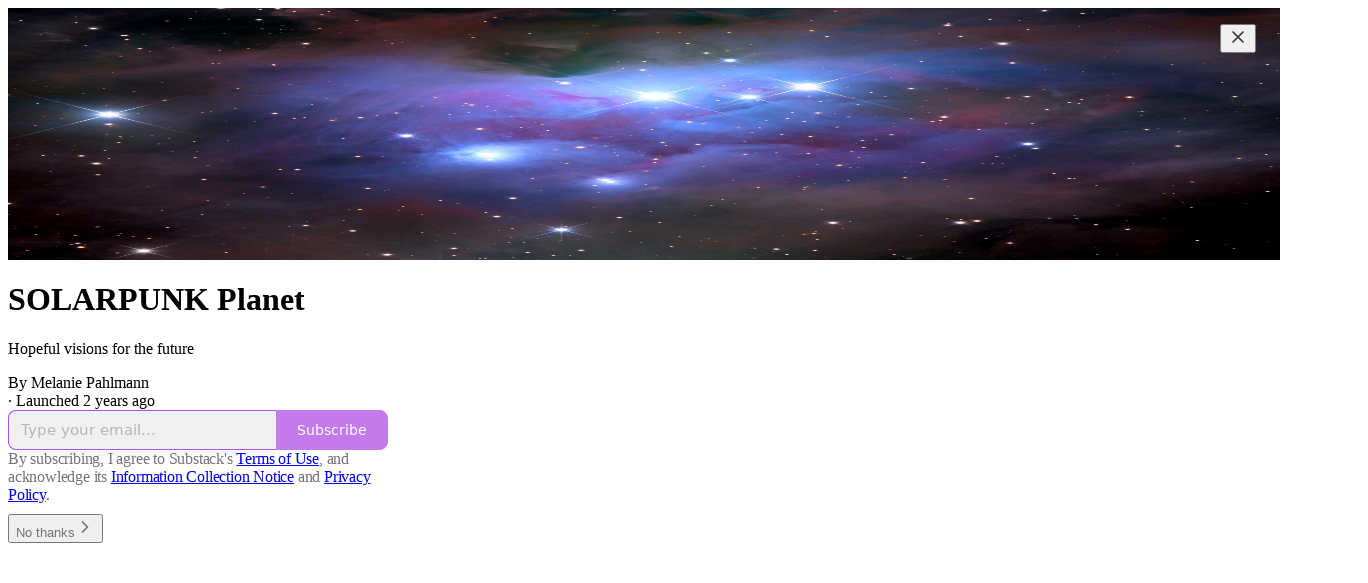

--- FILE ---
content_type: application/javascript; charset=UTF-8
request_url: https://solarpunkplanet.substack.com/cdn-cgi/challenge-platform/scripts/jsd/main.js
body_size: 7337
content:
window._cf_chl_opt={AKGCx8:'b'};~function(L6,kg,kM,kI,kZ,ks,kN,ko,L0,L2){L6=y,function(Y,k,LM,L5,L,F){for(LM={Y:233,k:383,L:382,F:281,z:371,e:198,i:255,S:243,x:369,j:337},L5=y,L=Y();!![];)try{if(F=parseInt(L5(LM.Y))/1+parseInt(L5(LM.k))/2+parseInt(L5(LM.L))/3+-parseInt(L5(LM.F))/4+-parseInt(L5(LM.z))/5*(-parseInt(L5(LM.e))/6)+parseInt(L5(LM.i))/7*(parseInt(L5(LM.S))/8)+-parseInt(L5(LM.x))/9*(parseInt(L5(LM.j))/10),F===k)break;else L.push(L.shift())}catch(z){L.push(L.shift())}}(C,117441),kg=this||self,kM=kg[L6(362)],kI={},kI[L6(224)]='o',kI[L6(381)]='s',kI[L6(357)]='u',kI[L6(358)]='z',kI[L6(391)]='n',kI[L6(226)]='I',kI[L6(201)]='b',kZ=kI,kg[L6(373)]=function(Y,L,F,z,LO,Lf,Ll,LC,i,x,j,G,V,H,Q,T){if(LO={Y:248,k:333,L:300,F:212,z:298,e:335,i:212,S:301,x:260,j:345,G:301,V:345,H:349,Q:341,h:296,T:342,n:318,m:272,E:377,b:195,c:289,A:290,v:323},Lf={Y:359,k:342,L:360},Ll={Y:326,k:324,L:327,F:228},LC=L6,i={'MVMPr':function(h,T){return h===T},'ZMiIw':function(h,T){return h(T)},'OjXDr':function(h,T){return h<T},'CLyUX':function(h,T,E,A){return h(T,E,A)},'mlWby':LC(LO.Y),'kKPDQ':function(h,T){return h+T}},i[LC(LO.k)](null,L)||L===void 0)return z;for(x=i[LC(LO.L)](kU,L),Y[LC(LO.F)][LC(LO.z)]&&(x=x[LC(LO.e)](Y[LC(LO.i)][LC(LO.z)](L))),x=Y[LC(LO.S)][LC(LO.x)]&&Y[LC(LO.j)]?Y[LC(LO.G)][LC(LO.x)](new Y[(LC(LO.V))](x)):function(T,Lq,E){for(Lq=LC,T[Lq(Lf.Y)](),E=0;E<T[Lq(Lf.k)];T[E+1]===T[E]?T[Lq(Lf.L)](E+1,1):E+=1);return T}(x),j='nAsAaAb'.split('A'),j=j[LC(LO.H)][LC(LO.Q)](j),G=0;i[LC(LO.h)](G,x[LC(LO.T)]);G++)if(V=x[G],H=i[LC(LO.n)](kd,Y,L,V),j(H)){if(i[LC(LO.k)](LC(LO.Y),i[LC(LO.m)]))Q='s'===H&&!Y[LC(LO.E)](L[V]),LC(LO.b)===F+V?S(F+V,H):Q||S(i[LC(LO.c)](F,V),L[V]);else{for(T=[];i!==null;T=T[LC(LO.e)](S[LC(LO.A)](x)),j=G[LC(LO.v)](V));return T}}else S(i[LC(LO.c)](F,V),H);return z;function S(T,E,Ly){Ly=LC,Object[Ly(Ll.Y)][Ly(Ll.k)][Ly(Ll.L)](z,E)||(z[E]=[]),z[E][Ly(Ll.F)](T)}},ks=L6(185)[L6(280)](';'),kN=ks[L6(349)][L6(341)](ks),kg[L6(211)]=function(k,L,F1,LY,F,z,i,S,x,j){for(F1={Y:295,k:278,L:290,F:342,z:342,e:278,i:299,S:228,x:202},LY=L6,F={},F[LY(F1.Y)]=function(G,V){return G<V},F[LY(F1.k)]=function(G,V){return G===V},z=F,i=Object[LY(F1.L)](L),S=0;z[LY(F1.Y)](S,i[LY(F1.F)]);S++)if(x=i[S],x==='f'&&(x='N'),k[x]){for(j=0;j<L[i[S]][LY(F1.z)];z[LY(F1.e)](-1,k[x][LY(F1.i)](L[i[S]][j]))&&(kN(L[i[S]][j])||k[x][LY(F1.S)]('o.'+L[i[S]][j])),j++);}else k[x]=L[i[S]][LY(F1.x)](function(G){return'o.'+G})},ko=null,L0=kB(),L2=function(z7,z6,z5,z3,z2,Ln,k,L,F,z){return z7={Y:356,k:258,L:239,F:238},z6={Y:261,k:282,L:276,F:196,z:340,e:390,i:340,S:279,x:192,j:196,G:232,V:228,H:219,Q:196,h:340,T:351,n:196,m:277,E:184,b:220,c:200,A:316,v:347,P:196,R:242,g:228,M:194,I:242,Z:184,X:196},z5={Y:342},z3={Y:342,k:242,L:326,F:324,z:327,e:325,i:324,S:327,x:324,j:327,G:294,V:310,H:228,Q:200,h:314,T:302,n:256,m:254,E:294,b:375,c:220,A:215,v:196,P:247,R:214,g:196,M:291,I:264,Z:332,X:222,d:186,U:304,s:267,N:386,K:181,o:376,a:292,W:324,D:350,l:370,f:309,O:228,J:214,B:294,C0:378,C1:329,C2:228,C3:228,C4:314,C5:316},z2={Y:314},Ln=L6,k={'ZznJD':function(e,i){return e==i},'FflRj':function(e,i){return e+i},'RjNkt':function(e,i){return e-i},'NawhN':function(e,i){return e(i)},'exShw':function(e,i){return e<i},'TZzBc':function(e,i){return e<<i},'hgGaa':function(e,i){return e(i)},'pTTzk':function(e,i){return e>i},'JvRqy':function(e,i){return e&i},'MAdhy':function(e,i){return i==e},'WcgzZ':function(e,i){return e-i},'LYiKt':function(e,i){return e(i)},'Tbaog':function(e,i){return e(i)},'LXxTG':function(e,i){return e!==i},'Iliei':Ln(z7.Y),'nKUHB':function(e,i){return e-i},'LZnng':function(e,i){return e(i)},'RhRPH':function(e,i){return i|e},'OiKih':function(e,i){return e<<i},'bnLTV':function(e,i){return e<i},'oiIci':function(e,i){return e!==i},'HooUX':Ln(z7.k),'BrrGC':function(e,i){return e!=i},'Htodw':function(e,i){return e*i},'uShqg':function(e,i){return i*e},'IcCDs':function(e,i){return e<i},'OOuSF':function(e,i){return e<i},'wnPzG':function(e,i){return e>i},'KuvKJ':function(e,i){return e*i},'rlhrL':function(e,i){return i&e},'NQscb':function(e,i){return i==e},'XuMQD':function(e,i){return i==e},'avEUj':function(e,i){return e+i}},L=String[Ln(z7.L)],F={'h':function(e,z1,Lu){return z1={Y:364,k:242},Lu=Ln,k[Lu(z2.Y)](null,e)?'':F.g(e,6,function(i,Lr){return Lr=Lu,Lr(z1.Y)[Lr(z1.k)](i)})},'g':function(i,S,x,Lm,j,G,V,H,Q,T,E,A,P,R,M,s,I,Z,X){if(Lm=Ln,null==i)return'';for(G={},V={},H='',Q=2,T=3,E=2,A=[],P=0,R=0,M=0;M<i[Lm(z3.Y)];M+=1)if(I=i[Lm(z3.k)](M),Object[Lm(z3.L)][Lm(z3.F)][Lm(z3.z)](G,I)||(G[I]=T++,V[I]=!0),Z=k[Lm(z3.e)](H,I),Object[Lm(z3.L)][Lm(z3.i)][Lm(z3.S)](G,Z))H=Z;else{if(Object[Lm(z3.L)][Lm(z3.x)][Lm(z3.j)](V,H)){if(256>H[Lm(z3.G)](0)){for(j=0;j<E;P<<=1,R==k[Lm(z3.V)](S,1)?(R=0,A[Lm(z3.H)](k[Lm(z3.Q)](x,P)),P=0):R++,j++);for(X=H[Lm(z3.G)](0),j=0;8>j;P=P<<1.06|1&X,k[Lm(z3.h)](R,S-1)?(R=0,A[Lm(z3.H)](x(P)),P=0):R++,X>>=1,j++);}else{for(X=1,j=0;k[Lm(z3.T)](j,E);P=k[Lm(z3.n)](P,1)|X,R==S-1?(R=0,A[Lm(z3.H)](k[Lm(z3.m)](x,P)),P=0):R++,X=0,j++);for(X=H[Lm(z3.E)](0),j=0;k[Lm(z3.b)](16,j);P=P<<1.99|k[Lm(z3.c)](X,1),k[Lm(z3.A)](R,k[Lm(z3.V)](S,1))?(R=0,A[Lm(z3.H)](x(P)),P=0):R++,X>>=1,j++);}Q--,0==Q&&(Q=Math[Lm(z3.v)](2,E),E++),delete V[H]}else for(X=G[H],j=0;j<E;P=P<<1.19|k[Lm(z3.c)](X,1),R==k[Lm(z3.P)](S,1)?(R=0,A[Lm(z3.H)](k[Lm(z3.R)](x,P)),P=0):R++,X>>=1,j++);H=(Q--,0==Q&&(Q=Math[Lm(z3.g)](2,E),E++),G[Z]=T++,k[Lm(z3.M)](String,I))}if(k[Lm(z3.I)]('',H)){if(Lm(z3.Z)===k[Lm(z3.X)])s={},s[Lm(z3.d)]=Lm(z3.U),s[Lm(z3.s)]=F.r,s[Lm(z3.N)]=Lm(z3.K),L[Lm(z3.o)][Lm(z3.a)](s,'*');else{if(Object[Lm(z3.L)][Lm(z3.W)][Lm(z3.z)](V,H)){if(256>H[Lm(z3.G)](0)){for(j=0;j<E;P<<=1,R==k[Lm(z3.D)](S,1)?(R=0,A[Lm(z3.H)](k[Lm(z3.l)](x,P)),P=0):R++,j++);for(X=H[Lm(z3.E)](0),j=0;8>j;P=k[Lm(z3.f)](P<<1,X&1.64),S-1==R?(R=0,A[Lm(z3.O)](k[Lm(z3.M)](x,P)),P=0):R++,X>>=1,j++);}else{for(X=1,j=0;k[Lm(z3.T)](j,E);P=k[Lm(z3.f)](P<<1.98,X),k[Lm(z3.h)](R,S-1)?(R=0,A[Lm(z3.O)](k[Lm(z3.J)](x,P)),P=0):R++,X=0,j++);for(X=H[Lm(z3.B)](0),j=0;16>j;P=k[Lm(z3.C0)](P,1)|X&1.77,k[Lm(z3.A)](R,S-1)?(R=0,A[Lm(z3.O)](x(P)),P=0):R++,X>>=1,j++);}Q--,0==Q&&(Q=Math[Lm(z3.g)](2,E),E++),delete V[H]}else for(X=G[H],j=0;k[Lm(z3.C1)](j,E);P=X&1.9|P<<1,S-1==R?(R=0,A[Lm(z3.C2)](x(P)),P=0):R++,X>>=1,j++);Q--,Q==0&&E++}}for(X=2,j=0;j<E;P=P<<1.94|1&X,S-1==R?(R=0,A[Lm(z3.C3)](x(P)),P=0):R++,X>>=1,j++);for(;;)if(P<<=1,k[Lm(z3.C4)](R,S-1)){A[Lm(z3.C3)](x(P));break}else R++;return A[Lm(z3.C5)]('')},'j':function(e,z4,LE){return z4={Y:294},LE=Ln,e==null?'':''==e?null:F.i(e[LE(z5.Y)],32768,function(i,Lb){return Lb=LE,e[Lb(z4.Y)](i)})},'i':function(i,S,x,Lc,j,G,V,H,Q,T,E,A,P,R,M,I,X,Z){if(Lc=Ln,k[Lc(z6.Y)](k[Lc(z6.k)],Lc(z6.L))){for(j=[],G=4,V=4,H=3,Q=[],A=x(0),P=S,R=1,T=0;3>T;j[T]=T,T+=1);for(M=0,I=Math[Lc(z6.F)](2,2),E=1;k[Lc(z6.z)](E,I);Z=A&P,P>>=1,P==0&&(P=S,A=x(R++)),M|=k[Lc(z6.e)](0<Z?1:0,E),E<<=1);switch(M){case 0:for(M=0,I=Math[Lc(z6.F)](2,8),E=1;k[Lc(z6.i)](E,I);Z=A&P,P>>=1,P==0&&(P=S,A=x(R++)),M|=k[Lc(z6.S)](k[Lc(z6.x)](0,Z)?1:0,E),E<<=1);X=L(M);break;case 1:for(M=0,I=Math[Lc(z6.j)](2,16),E=1;E!=I;Z=P&A,P>>=1,P==0&&(P=S,A=x(R++)),M|=k[Lc(z6.e)](k[Lc(z6.G)](0,Z)?1:0,E),E<<=1);X=L(M);break;case 2:return''}for(T=j[3]=X,Q[Lc(z6.V)](X);;){if(k[Lc(z6.H)](R,i))return'';for(M=0,I=Math[Lc(z6.Q)](2,H),E=1;k[Lc(z6.h)](E,I);Z=A&P,P>>=1,P==0&&(P=S,A=x(R++)),M|=k[Lc(z6.T)](0<Z?1:0,E),E<<=1);switch(X=M){case 0:for(M=0,I=Math[Lc(z6.n)](2,8),E=1;I!=E;Z=k[Lc(z6.m)](A,P),P>>=1,k[Lc(z6.E)](0,P)&&(P=S,A=x(R++)),M|=E*(0<Z?1:0),E<<=1);j[V++]=L(M),X=V-1,G--;break;case 1:for(M=0,I=Math[Lc(z6.j)](2,16),E=1;E!=I;Z=k[Lc(z6.b)](A,P),P>>=1,0==P&&(P=S,A=k[Lc(z6.c)](x,R++)),M|=k[Lc(z6.T)](0<Z?1:0,E),E<<=1);j[V++]=L(M),X=V-1,G--;break;case 2:return Q[Lc(z6.A)]('')}if(k[Lc(z6.v)](0,G)&&(G=Math[Lc(z6.P)](2,H),H++),j[X])X=j[X];else if(X===V)X=T+T[Lc(z6.R)](0);else return null;Q[Lc(z6.g)](X),j[V++]=k[Lc(z6.M)](T,X[Lc(z6.I)](0)),G--,T=X,k[Lc(z6.Z)](0,G)&&(G=Math[Lc(z6.X)](2,H),H++)}}else return![]}},z={},z[Ln(z7.F)]=F.h,z}(),L3();function kf(Fi,Lj,Y,k){return Fi={Y:353,k:303,L:204},Lj=L6,Y={'XxNAG':function(L,F){return L(F)}},k=kg[Lj(Fi.Y)],Math[Lj(Fi.k)](+Y[Lj(Fi.L)](atob,k.t))}function C(zj){return zj='DgeSM,KqbjJ,NQscb,_cf_chl_opt;JJgc4;PJAn2;kJOnV9;IWJi4;OHeaY1;DqMg0;FKmRv9;LpvFx1;cAdz2;PqBHf2;nFZCC5;ddwW5;pRIb1;rxvNi8;RrrrA2;erHi9,source,dKDea,location,ukRwy,AKGCx8,IyPit,IcCDs,[native code],avEUj,d.cookie,pow,addEventListener,2406GTxBEl,readyState,NawhN,boolean,map,SSTpq3,XxNAG,ontimeout,iframe,href,AvFeY,WyLkW,DviBW,rxvNi8,Object,aUjz8,LYiKt,MAdhy,jEbZd,timeout,api,wnPzG,JvRqy,open,Iliei,VCzFa,object,error,bigint,YHyiA,push,eoxAk,TYlZ6,toString,OOuSF,182680CBnnTm,tabIndex,body,aJzIu,http-code:,dvWsLYvql,fromCharCode,LRmiB4,createElement,charAt,176eiMpSj,contentDocument,zBCrA,XAHsv,WcgzZ,UKfGt,onreadystatechange,pkLOA2,display: none,Wnbxd,yzMVc,hgGaa,19663OHyKbH,TZzBc,_cf_chl_opt,lpxKW,JExfz,from,oiIci,jsd,jeMli,LXxTG,QcGYu,function,sid,JBxy9,wNoxw,xhr-error,appendChild,mlWby,chctx,send,iVntB,iYXPz,rlhrL,kwFeg,uShqg,split,332148aZldlr,HooUX,WgODx,kJIXR,KdBqT,zsUsq,zXifM,ySbAD,kKPDQ,keys,Tbaog,postMessage,/cdn-cgi/challenge-platform/h/,charCodeAt,KhQrJ,OjXDr,ujWOD,getOwnPropertyNames,indexOf,ZMiIw,Array,exShw,floor,cloudflare-invisible,stringify,MALmi,now,QhYfR,RhRPH,RjNkt,CnwA5,yYTxa,DOMContentLoaded,ZznJD,yVFXF,join,/b/ov1/0.3455926261507734:1768774361:UQz-CwJTTqGKZpEuDUiJUTMG8QCR05jpVYSvi-mCELE/,CLyUX,onload,onerror,style,error on cf_chl_props,getPrototypeOf,hasOwnProperty,FflRj,prototype,call,catch,bnLTV,removeChild,bBOFn,jZUHa,MVMPr,Vvwwf,concat,isArray,5662110hpcHPm,MKBJr,dwSxE,BrrGC,bind,length,errorInfoObject,log,Set,NyLgU,XuMQD,/invisible/jsd,includes,nKUHB,KuvKJ,status,__CF$cv$params,bUJOh,navigator,KQveC,undefined,symbol,sort,splice,oFDNL,document,clientInformation,qaAmfTY7zVBc+rDHtb6PevL8sXZ$N-h5gSx13iu2IOQRG0nKkjpoCEJMwUy4WF9dl,XMLHttpRequest,contentWindow,random,aIlvE,9XigseN,LZnng,2460TnWJCd,AdeF3,pRIb1,TeHMf,pTTzk,parent,isNaN,OiKih,Function,POST,string,675510RVscIC,199498itLGtp,MBlpJ,UCBZH,event,detail,oBONf,coABG,Htodw,number,/jsd/oneshot/d251aa49a8a3/0.3455926261507734:1768774361:UQz-CwJTTqGKZpEuDUiJUTMG8QCR05jpVYSvi-mCELE/,htGPr,randomUUID,loading,success'.split(','),C=function(){return zj},C()}function kp(FC,Lz,k,L,F,z){return FC={Y:389,k:353,L:391},Lz=L6,k={},k[Lz(FC.Y)]=function(e,i){return e<i},L=k,F=kg[Lz(FC.k)],!F?null:(z=F.i,typeof z!==Lz(FC.L)||L[Lz(FC.Y)](z,30))?null:z}function L1(F,z,Fu,LT,i,S,x,j,G,V,H,Q,h){if(Fu={Y:348,k:380,L:262,F:285,z:372,e:230,i:353,S:293,x:257,j:190,G:317,V:182,H:365,Q:221,h:283,T:217,n:205,m:311,E:257,b:203,c:203,A:240,v:257,P:250,R:213,g:268,M:343,I:273,Z:186,X:263,d:274,U:238},LT=L6,i={'KdBqT':function(T,n){return T(n)},'DgeSM':LT(Fu.Y),'WgODx':LT(Fu.k),'jeMli':LT(Fu.L)},!i[LT(Fu.F)](kl,0))return![];x=(S={},S[LT(Fu.z)]=F,S[LT(Fu.e)]=z,S);try{j=kg[LT(Fu.i)],G=LT(Fu.S)+kg[LT(Fu.x)][LT(Fu.j)]+LT(Fu.G)+j.r+i[LT(Fu.V)],V=new kg[(LT(Fu.H))](),V[LT(Fu.Q)](i[LT(Fu.h)],G),V[LT(Fu.T)]=2500,V[LT(Fu.n)]=function(){},H={},H[LT(Fu.m)]=kg[LT(Fu.E)][LT(Fu.m)],H[LT(Fu.b)]=kg[LT(Fu.E)][LT(Fu.c)],H[LT(Fu.A)]=kg[LT(Fu.v)][LT(Fu.A)],H[LT(Fu.P)]=kg[LT(Fu.v)][LT(Fu.R)],H[LT(Fu.g)]=L0,Q=H,h={},h[LT(Fu.M)]=x,h[LT(Fu.I)]=Q,h[LT(Fu.Z)]=i[LT(Fu.X)],V[LT(Fu.d)](L2[LT(Fu.U)](h))}catch(T){}}function kd(k,L,F,LN,L8,z,e,i,S){e=(LN={Y:223,k:191,L:224,F:236,z:266,e:306,i:236,S:328,x:301,j:336,G:306,V:266},L8=L6,z={},z[L8(LN.Y)]=function(j,G){return G==j},z[L8(LN.k)]=L8(LN.L),z[L8(LN.F)]=L8(LN.z),z[L8(LN.e)]=function(j,G){return G===j},z);try{i=L[F]}catch(x){return'i'}if(e[L8(LN.Y)](null,i))return i===void 0?'u':'x';if(e[L8(LN.Y)](e[L8(LN.k)],typeof i))try{if(e[L8(LN.Y)](e[L8(LN.i)],typeof i[L8(LN.S)]))return i[L8(LN.S)](function(){}),'p'}catch(j){}return k[L8(LN.x)][L8(LN.j)](i)?'a':i===k[L8(LN.x)]?'D':e[L8(LN.G)](!0,i)?'T':!1===i?'F':(S=typeof i,L8(LN.V)==S?kX(k,i)?'N':'f':kZ[S]||'?')}function kU(Y,LK,L9,k){for(LK={Y:335,k:290,L:323},L9=L6,k=[];null!==Y;k=k[L9(LK.Y)](Object[L9(LK.k)](Y)),Y=Object[L9(LK.L)](Y));return k}function kX(k,L,LX,L7,F,z){return LX={Y:384,k:252,L:229,F:193,z:384,e:379,i:252,S:379,x:326,j:231,G:327,V:299,H:229},L7=L6,F={},F[L7(LX.Y)]=function(e,i){return e instanceof i},F[L7(LX.k)]=function(e,i){return e<i},F[L7(LX.L)]=L7(LX.F),z=F,z[L7(LX.z)](L,k[L7(LX.e)])&&z[L7(LX.i)](0,k[L7(LX.S)][L7(LX.x)][L7(LX.j)][L7(LX.G)](L)[L7(LX.V)](z[L7(LX.H)]))}function L4(F,z,zx,Lg,e,i,S,x){if(zx={Y:308,k:339,L:265,F:181,z:208,e:393,i:209,S:304,x:218,j:265,G:208,V:393,H:367,Q:186,h:209,T:267,n:386,m:265,E:376,b:292,c:267,A:225,v:387,P:376},Lg=L6,e={},e[Lg(zx.Y)]=function(j,G){return j<G},e[Lg(zx.k)]=function(j,G){return G===j},e[Lg(zx.L)]=Lg(zx.F),e[Lg(zx.z)]=Lg(zx.e),e[Lg(zx.i)]=Lg(zx.S),i=e,!F[Lg(zx.x)])return;if(i[Lg(zx.k)](z,i[Lg(zx.j)])){if(i[Lg(zx.G)]!==Lg(zx.V))return i[Lg(zx.Y)](x[Lg(zx.H)](),F);else S={},S[Lg(zx.Q)]=i[Lg(zx.h)],S[Lg(zx.T)]=F.r,S[Lg(zx.n)]=i[Lg(zx.m)],kg[Lg(zx.E)][Lg(zx.b)](S,'*')}else x={},x[Lg(zx.Q)]=Lg(zx.S),x[Lg(zx.c)]=F.r,x[Lg(zx.n)]=Lg(zx.A),x[Lg(zx.v)]=z,kg[Lg(zx.P)][Lg(zx.b)](x,'*')}function y(q,Y,k,L){return q=q-181,k=C(),L=k[q],L}function ka(Y,F8,F7,LF,k,L){F8={Y:210,k:322},F7={Y:266},LF=L6,k={'DviBW':function(F,z,e){return F(z,e)}},L=kK(),kJ(L.r,function(F,LL){LL=y,typeof Y===LL(F7.Y)&&Y(F),kD()}),L.e&&k[LF(F8.Y)](L1,LF(F8.k),L.e)}function kK(F5,Lk,L,F,z,i,S,x){L=(F5={Y:355,k:338,L:241,F:206,z:321,e:251,i:234,S:235,x:271,j:366,G:287,V:287,H:363,Q:334,h:244,T:235,n:330,m:346,E:297,b:374,c:199,A:395,v:249,P:275},Lk=L6,{'TeHMf':function(j,G){return j!==G},'iVntB':function(j){return j()},'zXifM':function(j,G,V,H,Q){return j(G,V,H,Q)},'Vvwwf':Lk(F5.Y),'NyLgU':Lk(F5.k)});try{return F=kM[Lk(F5.L)](Lk(F5.F)),F[Lk(F5.z)]=Lk(F5.e),F[Lk(F5.i)]='-1',kM[Lk(F5.S)][Lk(F5.x)](F),z=F[Lk(F5.j)],i={},i=L[Lk(F5.G)](pRIb1,z,z,'',i),i=L[Lk(F5.V)](pRIb1,z,z[Lk(F5.H)]||z[L[Lk(F5.Q)]],'n.',i),i=pRIb1(z,F[Lk(F5.h)],'d.',i),kM[Lk(F5.T)][Lk(F5.n)](F),S={},S.r=i,S.e=null,S}catch(j){if(L[Lk(F5.m)]===Lk(F5.E))j(),L[Lk(F5.b)](i[Lk(F5.c)],Lk(F5.A))&&(G[Lk(F5.v)]=V,L[Lk(F5.P)](H));else return x={},x.r={},x.e=j,x}}function kD(FF,FL,Li,Y,k){if(FF={Y:385},FL={Y:368},Li=L6,Y={'aIlvE':function(L){return L()},'UCBZH':function(L,F){return F===L}},k=kp(),Y[Li(FF.Y)](k,null))return;ko=(ko&&clearTimeout(ko),setTimeout(function(LS){LS=Li,Y[LS(FL.Y)](ka)},k*1e3))}function kB(Ft,Lt){return Ft={Y:394,k:394},Lt=L6,crypto&&crypto[Lt(Ft.Y)]?crypto[Lt(Ft.k)]():''}function L3(ze,zz,zF,zk,zq,LA,Y,k,L,F,z){if(ze={Y:245,k:395,L:353,F:259,z:288,e:246,i:217,S:205,x:199,j:312,G:197,V:197,H:313,Q:249,h:249},zz={Y:199,k:395,L:284,F:187,z:249,e:286},zF={Y:354},zk={Y:315},zq={Y:217},LA=L6,Y={'yVFXF':function(e){return e()},'bUJOh':function(e,i){return e+i},'zsUsq':function(e){return e()},'JExfz':function(e){return e()},'XAHsv':LA(ze.Y),'yYTxa':LA(ze.k)},k=kg[LA(ze.L)],!k)return;if(!Y[LA(ze.F)](kO)){if(LA(ze.z)!==Y[LA(ze.e)])return;else F[LA(ze.i)]=5e3,z[LA(ze.S)]=function(Lw){Lw=LA,i(Lw(zq.Y))}}(L=![],F=function(Lv){if(Lv=LA,!L){if(L=!![],!Y[Lv(zk.Y)](kO))return;ka(function(i){L4(k,i)})}},kM[LA(ze.x)]!==Y[LA(ze.j)])?F():kg[LA(ze.G)]?kM[LA(ze.V)](LA(ze.H),F):(z=kM[LA(ze.Q)]||function(){},kM[LA(ze.h)]=function(LR,i){if(LR=LA,i={'dKDea':function(S,j,LP){return LP=y,Y[LP(zF.Y)](S,j)}},z(),kM[LR(zz.Y)]!==LR(zz.k)){if(LR(zz.L)!==LR(zz.L))return i[LR(zz.F)]('o.',k);else kM[LR(zz.z)]=z,Y[LR(zz.e)](F)}})}function kl(Y,Fz,Lx){return Fz={Y:367},Lx=L6,Math[Lx(Fz.Y)]()<Y}function kW(Fq,Le,Y){return Fq={Y:269},Le=L6,Y={'wNoxw':function(k){return k()}},Y[Le(Fq.Y)](kp)!==null}function kJ(Y,k,Fh,FQ,FH,FV,LV,L,F,z,e){Fh={Y:388,k:331,L:293,F:353,z:344,e:257,i:365,S:221,x:380,j:183,G:257,V:190,H:392,Q:218,h:217,T:205,n:319,m:320,E:253,b:188,c:188,A:207,v:218,P:274,R:238,g:305},FQ={Y:270},FH={Y:352,k:352,L:216,F:361,z:227,e:181,i:270,S:237},FV={Y:217},LV=L6,L={'jEbZd':LV(Fh.Y),'oFDNL':LV(Fh.k),'YHyiA':function(i,S){return i(S)},'KqbjJ':LV(Fh.L),'yzMVc':function(i){return i()}},F=kg[LV(Fh.F)],console[LV(Fh.z)](kg[LV(Fh.e)]),z=new kg[(LV(Fh.i))](),z[LV(Fh.S)](LV(Fh.x),L[LV(Fh.j)]+kg[LV(Fh.G)][LV(Fh.V)]+LV(Fh.H)+F.r),F[LV(Fh.Q)]&&(z[LV(Fh.h)]=5e3,z[LV(Fh.T)]=function(LH){LH=LV,k(LH(FV.Y))}),z[LV(Fh.n)]=function(LQ){LQ=LV,z[LQ(FH.Y)]>=200&&z[LQ(FH.k)]<300?L[LQ(FH.L)]!==L[LQ(FH.F)]?L[LQ(FH.z)](k,LQ(FH.e)):k(LQ(FH.i)):k(LQ(FH.S)+z[LQ(FH.k)])},z[LV(Fh.m)]=function(Lh){Lh=LV,k(Lh(FQ.Y))},e={'t':L[LV(Fh.E)](kf),'lhr':kM[LV(Fh.b)]&&kM[LV(Fh.c)][LV(Fh.A)]?kM[LV(Fh.b)][LV(Fh.A)]:'','api':F[LV(Fh.v)]?!![]:![],'c':kW(),'payload':Y},z[LV(Fh.P)](L2[LV(Fh.R)](JSON[LV(Fh.g)](e)))}function kO(Fx,LG,k,L,F,z,e){return Fx={Y:189,k:303,L:307},LG=L6,k={},k[LG(Fx.Y)]=function(i,S){return i/S},L=k,F=3600,z=kf(),e=Math[LG(Fx.k)](L[LG(Fx.Y)](Date[LG(Fx.L)](),1e3)),e-z>F?![]:!![]}}()